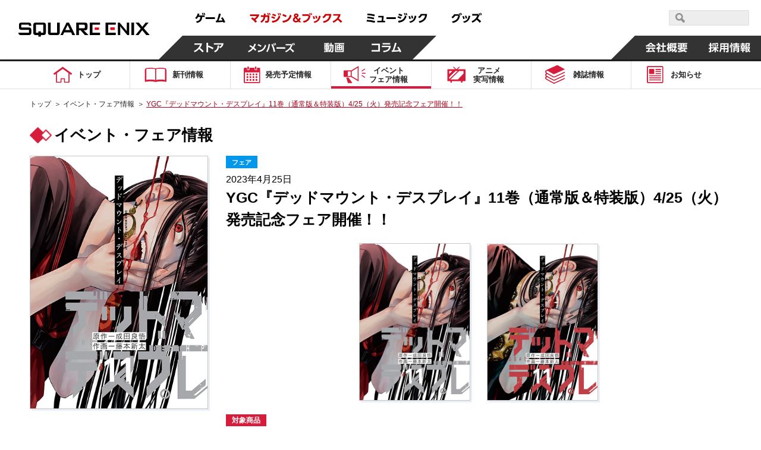

--- FILE ---
content_type: text/html; charset=UTF-8
request_url: https://magazine.jp.square-enix.com/top/event/detail/2443/
body_size: 9399
content:
<!DOCTYPE html>
<html>
<head>
<title>YGC『デッドマウント・デスプレイ』11巻（通常版＆特装版）4/25（火）発売記念フェア開催！！ | SQUARE ENIX</title>
<meta name="description" content="2023年4月25日 YGC『デッドマウント・デスプレイ』11巻（通常版＆特装版）4/25（火）発売記念フェア開催！！">
<meta name="keywords" content="マンガ,コミック,フェア,イベント,日付,日時,いつ,発売日,スクエニ">
<meta charset="UTF-8">
<meta content="text/html; charset=UTF-8" http-equiv="Content-Type">
<meta name="viewport" content="width=device-width, initial-scale=1.0">
<meta http-equiv="X-UA-Compatible" content="IE=edge">
<meta name="format-detection" content="telephone=no">
<meta name="author" content="SQUARE ENIX CO., LTD." />

<!-- OGP -->
<!-- // OGP -->

<!-- common CSS -->
<link rel="stylesheet" type="text/css" href="/cmn/header_footer/css/anim.css" media="all">
<link rel="stylesheet" type="text/css" href="/cmn/header_footer/css/main.css?1903" media="all">
<link rel="stylesheet" type="text/css" href="/top/common/css/common.css?2002">
<!-- // common CSS -->
<!-- common JS -->
<script type="text/javascript" src="/cmn/js/jquery-1.10.2.min.js"></script>
<script type="text/javascript" src="/top/common/js/common.js"></script>
<script type="text/javascript" src="/top/common/js/scrolltopcontrol.js"></script>
<script type="text/javascript" src="/top/common/js/slick.min.js"></script>
<script type="text/javascript" src="/top/common/js/jquery.heightLine.js"></script>
<!--[if lte IE 9]>
<script src="/top/common/js/html5shiv.js"></script>
<script src="/top/common/js/css3-mediaqueries.js"></script>
<![endif]-->
<!-- // common JS -->
<!-- ページ固有CSS -->
<link rel="stylesheet" type="text/css" href="/top/css/event.css?2100301">
<link rel="stylesheet" type="text/css" href="/top/css/general_event.css?202003"><!--基本のレイアウトはこちら-->
<link rel="stylesheet" type="text/css" href="/top/css/general_event_unique.css?191211"><!--個別CSSはこちら-->
<!-- // ページ固有CSS -->
<!-- ページ固有JS -->
<!-- // ページ固有JS -->
<!-- Global Site Tag (gtag.js) - Google Analytics -->
<script async src="https://www.googletagmanager.com/gtag/js?id=G-ZKVVFKL840"></script>
<script>
  window.dataLayer = window.dataLayer || [];
  function gtag(){dataLayer.push(arguments);}
  gtag('js', new Date());

  gtag('config', 'G-ZKVVFKL840');
  gtag('config', 'UA-39676948-21');
  gtag('config', 'UA-813860-12');
</script>
<!-- Google Tag Manager -->
<script>(function(w,d,s,l,i){w[l]=w[l]||[];w[l].push({'gtm.start':
new Date().getTime(),event:'gtm.js'});var f=d.getElementsByTagName(s)[0],
j=d.createElement(s),dl=l!='dataLayer'?'&l='+l:'';j.async=true;j.src=
'https://www.googletagmanager.com/gtm.js?id='+i+dl;f.parentNode.insertBefore(j,f);
})(window,document,'script','dataLayer','GTM-PCR2WHQ');</script>
<!-- End Google Tag Manager -->
</head>

<body>
<div id="wrapper">
<header id="header">
<!-- // Global Site Tag (gtag.js) - Google Analytics -->

<!-- header -->
	<script type="text/javascript" src="/cmn/header_footer/js/lib/velocity.min.js"></script>
	<script type="text/javascript" src="/cmn/header_footer/js/lib/hammer.min.js"></script>
	<script type="text/javascript" src="/cmn/header_footer/js/lib/jquery.hammer.js"></script>
	<script type="text/javascript" src="/cmn/header_footer/js/lib/matchMedia.js"></script>
	<script type="text/javascript" src="/cmn/header_footer/js/lib/matchMedia.addListener.js"></script>
	<script type="text/javascript" src="/cmn/header_footer/js/plugin.js"></script>
	<script type="text/javascript" src="/cmn/header_footer/js/main.js"></script>
	<script type="text/javascript" src="/cmn/header_footer/js/mtSiteSearch.js"></script>
	<link rel="stylesheet" type="text/css" href="/cmn/header_footer/css/mtss.css" media="all">

	<header>
		<!-- スマホメニュー用オーバーレイ -->
		<div class="sqex-small-menu-overlay" id="sqex-small-menu-overlay"></div>

		<div class="sqex-header">
			<div class="sqex-header-main">

				<!-- スクエニロゴエリア -->
				<div class="sqex-header-logo">
					<a href="https://www.jp.square-enix.com/"><img src="/cmn/header_footer/img/logo.svg" /></a>
				</div><!-- sqex-header-logo -->

				<!-- PCサイズ用メニュー -->
				<div class="sqex-large-menu">
					<!-- 上側メニュー -->
					<div class="sqex-large-menu-main">
						<!-- 上側メニュー左 -->
						<div class="sqex-large-menu-main-l">
							<a href="https://www.jp.square-enix.com/game/" class="sqex-large-menu-button game" data-name="game">
								<span><svg xmlns="http://www.w3.org/2000/svg" viewBox="0 0 53 18"><title>ゲーム</title><path data-name="game" d="M4.172 17.53c5.541-1.17 8.44-3.581 8.99-9.951h3.981v-2.7H7.585a23.9 23.9 0 00.825-2.825l-3.082-.288a10.784 10.784 0 01-4.183 7.342l2.128 1.979A11.931 11.931 0 006.3 7.578h3.743c-.367 5.632-3.174 6.622-7.247 7.4zM12.612.958a13.6 13.6 0 011.229 3.491l1.614-.468A14.2 14.2 0 0014.116.526zm2.715-.036a13.813 13.813 0 011.248 3.473l1.614-.468A15.158 15.158 0 0016.85.472zm3.416 7.143v2.969h15.7V8.065h-15.7zm17.584 8.583c5.541-.234 8.054-.45 12.017-.846.2.522.312.792.587 1.565l2.917-1.241a29.163 29.163 0 00-4.476-8.007l-2.535 1.152a32.448 32.448 0 012.385 4.067c-3.119.216-4.146.27-6.568.324A80.252 80.252 0 0044.415 2.38l-3.156-.54c-1.486 5.938-2.238 8.151-3.486 11.858h-1.8z" fill="currentColor" fill-rule="evenodd"/></svg></span>
							</a>
							<a href="https://magazine.jp.square-enix.com/top/" class="sqex-large-menu-button books" data-name="books">
								<span><svg xmlns="http://www.w3.org/2000/svg" viewBox="0 0 156 18"><title>マガジン＆ブックス</title><path data-name="books" d="M2.35 10.184a32.436 32.436 0 017.32 6.964l2.587-2.087a39.054 39.054 0 00-2.7-2.825c3.174-2.249 5.706-4.66 6.623-8.943H.38v2.753h11.492a12.609 12.609 0 01-4.385 4.355A39.558 39.558 0 004.606 8.26zm17.54 7.108a13.369 13.369 0 006.384-9.735h3.762v.954a34.185 34.185 0 01-.349 4.8c-.183.774-.385 1.026-1.523 1.026a15.887 15.887 0 01-2.385-.216l.165 2.861a16.626 16.626 0 002.642.2c1.028 0 2.826 0 3.578-1.853.66-1.62.789-5.632.789-7.593V4.853h-6.367c.092-1.224.129-1.781.165-2.951l-3.027-.036c0 1.511-.018 2.069-.092 2.987h-4.92v2.7h4.606a9.841 9.841 0 01-5.431 7.539zm9.467-16.176a13.581 13.581 0 011.3 3.419l1.578-.576A15.062 15.062 0 0030.823.54zm2.825-.054a13.55 13.55 0 011.229 3.455l1.6-.54a14.446 14.446 0 00-1.34-3.473zm12.247 2.987a24.043 24.043 0 00-5.651-1.853l-1.046 2.321a27.365 27.365 0 015.523 2.051zm2.514-2.627a14.855 14.855 0 011.632 3.527l1.5-.72A14.961 14.961 0 0048.35.774zm-4.184 6.946a19.951 19.951 0 00-5.447-2.015L36.285 8.71a23.868 23.868 0 015.339 2.2zm7.082-7a14.107 14.107 0 011.542 3.563l1.522-.684A15.647 15.647 0 0051.272.738zM38.012 17.183c7.026-.882 10.934-3.347 13.558-10.346l-2.532-1.8c-2.22 7.054-5.779 8.529-11.669 9.051zM62.133 5.271a23.764 23.764 0 00-5.963-2.573l-1.3 2.447a23.57 23.57 0 015.725 2.735zm-6.261 11.822c7.614-.936 12.109-3.977 14.568-11.876l-2.569-1.745c-2.11 7.917-6.494 10-12.659 10.526zm23.624-8.64c1.119-.648 2.624-1.512 2.624-3.455 0-1.8-1.468-3.329-3.853-3.329-2.532 0-4 1.475-4 3.347a4.45 4.45 0 001.266 2.9c-1.156.666-2.954 1.817-2.954 4.139 0 2.447 1.945 4.66 5.156 4.66a7.77 7.77 0 004.256-1.368l.936 1.08h3.614l-2.605-2.951a13.063 13.063 0 001.908-3.4l-2.312-1.673a12.984 12.984 0 01-1.449 2.987zm.734 4.858a4.176 4.176 0 01-2.367.792 2.158 2.158 0 01-2.385-2.087 2.738 2.738 0 011.669-2.249zm-2.349-6.694a3.046 3.046 0 01-.972-1.619 1.143 1.143 0 011.284-1.044 1.094 1.094 0 011.23 1.062c0 .705-.459.975-1.542 1.605zm10.614-3.635v2.843h10.531c-.55 3.455-1.761 7.36-9.375 8.727l1.321 2.7a14.7 14.7 0 008.036-4.139 12.956 12.956 0 003.045-6.586l-3.041-3.541H88.495zm10.88-1.152a14.985 14.985 0 012.073 3.293l1.266-.882a14.847 14.847 0 00-2.147-3.221zm2.55-.54a15.286 15.286 0 011.981 3.347l1.3-.846a15.169 15.169 0 00-2.073-3.293zm8 9.321a19.288 19.288 0 00-1.613-4.566l-2.311.612a18.354 18.354 0 011.449 4.534zm4-.828a16.887 16.887 0 00-1.358-4.426l-2.312.45a21.358 21.358 0 011.284 4.5zm-4.826 7.7c7.926-1.907 9.3-7.4 10.238-11.408l-2.844-.666c-1.174 6.208-2.99 8.529-9.265 9.915zm15.326-.018c5.247-.99 12.182-4.013 12.9-14.9h-10.55a11.089 11.089 0 01-4.513 5.038l1.871 2.105a14.241 14.241 0 004.55-4.5h5.266c-1.193 7.2-7.229 9.051-10.715 9.609zm16.05-14.809v2.717h8.623a14.838 14.838 0 01-3.395 5.308 18.647 18.647 0 01-6.311 4.21l1.651 2.393a21.827 21.827 0 006.972-4.966 55.944 55.944 0 015.137 5.074l2.459-2.357a48.083 48.083 0 00-5.8-4.858 17.981 17.981 0 003.156-7.521h-12.491z" fill="currentColor" fill-rule="evenodd"/></svg></span>
							</a>
							<a href="https://www.jp.square-enix.com/music/" class="sqex-large-menu-button music" data-name="music">
								<span><svg xmlns="http://www.w3.org/2000/svg" viewBox="0 0 103 18"><title>ミュージック</title><path data-name="music" d="M14.288 3.471A57.8 57.8 0 002.197 1.852L1.72 4.479a52.4 52.4 0 0112.017 1.907zm-.972 5.273A51.263 51.263 0 002.142 6.999L1.61 9.572a51.269 51.269 0 0111.137 1.872zm1.687 5.614A61.9 61.9 0 001.17 12.379l-.551 2.753a61.054 61.054 0 0113.412 2.194zm13.59-.45a74.513 74.513 0 00.789-8.151h-9.251v2.537h6.256a47.037 47.037 0 01-.642 5.614h-7.224v2.555h13.154v-2.556h-3.082zm5.52-5.92v2.969h15.706v-2.97H34.113zm26.639-4.049a24.043 24.043 0 00-5.651-1.853l-1.046 2.321a27.387 27.387 0 015.523 2.051zm2.513-2.627a14.819 14.819 0 011.633 3.527l1.5-.72A14.961 14.961 0 0064.673.664zm-4.183 6.946a19.951 19.951 0 00-5.451-2.014l-1.027 2.357a23.868 23.868 0 015.339 2.2zm7.082-7a14.068 14.068 0 011.541 3.563l1.523-.684A15.647 15.647 0 0067.595.628zM54.331 17.074c7.027-.882 10.935-3.347 13.559-10.346l-2.532-1.8c-2.22 7.054-5.779 8.529-11.669 9.051zm20.656-6.568a19.288 19.288 0 00-1.615-4.57l-2.312.612a18.325 18.325 0 011.45 4.534zm4-.828a16.812 16.812 0 00-1.358-4.426l-2.311.45a21.358 21.358 0 011.284 4.5zm-4.825 7.7c7.926-1.907 9.3-7.4 10.238-11.408l-2.844-.666c-1.174 6.208-2.991 8.529-9.266 9.915zm15.325-.018c5.247-.99 12.183-4.013 12.9-14.9H91.831a11.091 11.091 0 01-4.514 5.038l1.872 2.105a14.251 14.251 0 004.55-4.5h5.265c-1.192 7.2-7.228 9.051-10.714 9.609z" fill="currentColor" fill-rule="evenodd"/></svg></span>
							</a>
							<a href="https://www.jp.square-enix.com/goods/" class="sqex-large-menu-button goods" data-name="goods">
								<span><svg xmlns="https://www.w3.org/2000/svg" viewBox="0 0 52 18"><title>グッズ</title><path data-name="goods" d="M2.526 17.593c8.862-1.547 10.99-6.874 12.073-11.48l-2.385-3.149H4.746A10.35 10.35 0 01.435 7.75l1.871 2.123a13.293 13.293 0 004.348-4.265h5.138c-.771 3.671-2.679 8.259-10.458 9.321zm12.366-16.41a15.353 15.353 0 011.963 3.365l1.3-.828A15.164 15.164 0 0016.119.409zm-2.4.72a14.624 14.624 0 011.981 3.329l1.3-.846A15.782 15.782 0 0013.7 1.111zm10.155 8.619a19.288 19.288 0 00-1.615-4.57l-2.312.612a18.325 18.325 0 011.45 4.534zm4-.828a16.843 16.843 0 00-1.357-4.426l-2.312.45a21.358 21.358 0 011.284 4.5zm-4.825 7.7c7.926-1.907 9.3-7.4 10.238-11.408l-2.844-.666c-1.174 6.208-2.991 8.529-9.265 9.915zM45.446 2.567h-10.2v2.717h8.623a17.079 17.079 0 01-9.688 9.519l1.652 2.411a22.091 22.091 0 006.99-5 51.7 51.7 0 015.119 5.056l2.422-2.393a51.6 51.6 0 00-5.761-4.84 18 18 0 002.531-4.966zm.733-.864a14.064 14.064 0 011.6 3.527l1.394-.7a15.493 15.493 0 00-1.688-3.473zm2.422-.648A14.862 14.862 0 0150.179 4.6l1.394-.7A15.891 15.891 0 0049.904.409z" fill="currentColor" fill-rule="evenodd"/></svg></span>
							</a>
						</div><!-- sqex-large-menu-main-l -->
						<!-- 上側メニュー右 -->
						<div class="sqex-large-menu-main-r">
							<div class="sqex-header-search">
								<!-- 検索エリア -->
								<div id="sqexSiteSearch_pc"></div>
							</div>
						</div>
					</div><!-- sqex-large-menu-main -->
					<!-- 下側メニュー -->
					<div class="sqex-large-menu-sub">
						<!-- 下側メニュー左 -->
						<div class="sqex-large-menu-sub-l">
							<a href="https://store.jp.square-enix.com/" class="sqex-large-menu-button store sqex-l-diamond" data-name="store">
								<span>ストア</span>
							</a>
							<a href="https://member.jp.square-enix.com/" class="sqex-large-menu-button members sqex-r-diamond" data-name="members">
								<span>メンバーズ</span>
							</a>
							<a href="https://www.jp.square-enix.com/presents/" class="sqex-large-menu-button presents sqex-r-diamond" data-name="presents">
								<span>動画</span>
							</a>
							<a href="https://www.jp.square-enix.com/column/" class="sqex-large-menu-button column sqex-r-diamond" data-name="column">
								<span>コラム</span>
							</a>
						</div>
						<!-- 下側メニュー右 -->
						<div class="sqex-large-menu-sub-r">
							<a href="https://www.jp.square-enix.com/company/ja/" class="sqex-large-menu-button company sqex-l-diamond" data-name="company">
								<span>会社情報</span>
							</a>
							<a href="https://www.jp.square-enix.com/recruit/" class="sqex-large-menu-button recruit">
								<span>採用情報</span>
							</a>
						</div>
					</div>
				</div>

				<!-- スマホサイズ用メニュー -->
				<div class="sqex-small-menu" id="sqex-small-menu">
					<div class="sqex-small-menu-content">
						<!-- 見出し -->
						<div class="sqex-small-menu-header">
							SQUARE ENIX 公式サイトメニュー
						</div>
						<!-- ボタンリスト -->
						<div class="sqex-small-menu-main">
							<ul>
								<li>
									<a href="https://www.jp.square-enix.com/game/">ゲーム</a>
								</li>
								<li>
									<a href="https://magazine.jp.square-enix.com/top/">マガジン＆ブックス</a>
								</li>
								<li>
									<a href="https://www.jp.square-enix.com/music/">ミュージック</a>
								</li>
								<li>
									<a href="https://www.jp.square-enix.com/goods/">グッズ</a>
								</li>
							</ul>
						</div>
						<div class="sqex-small-menu-main">
							<ul>
								<li>
									<a href="https://store.jp.square-enix.com/">ストア</a>
								</li>
								<li>
									<a href="https://member.jp.square-enix.com/">メンバーズ</a>
								</li>
								<li>
									<a href="https://www.jp.square-enix.com/presents/">動画</a>
								</li>
								<li>
									<a href="https://www.jp.square-enix.com/column/">コラム</a>
								</li>
							</ul>
						</div>
						<!-- サブメニュー -->
						<div class="sqex-small-menu-sub">
							<ul>
								<li>
									<a href="https://www.jp.square-enix.com/company/ja/">
										会社情報
									</a>
								</li>
								<li>
									<a href="https://www.jp.square-enix.com/recruit/">
										採用情報
									</a>
								</li>
							</ul>
							<!-- 検索エリア -->
							<div class="sqex-small-menu-search">
								<div class="search-title">スクウェア・エニックス サイト内検索</div>
								<div id="sqexSiteSearch_sp"></div>
							</div>
						</div>
					</div>
				</div>

				<!-- スマートフォンサイズ用、メニュー開閉ボタン -->
				<a class="sqex-small-menu-button" id="sqex-small-menu-button" href="">
					<ul>
						<li></li>
						<li></li>
						<li></li>
					</ul>
				</a>

			</div><!-- sqex-header-main -->
		</div><!-- sqex-header -->

	</header>

<p class="btnMenu spon open"><img src="/top/common/images/btn_menu.gif" alt="Menu"></p>
<div class="spNavi spon">
<nav class="gnavi">
<div>
<ul>
<li class="gnav01"><a href="/top/"><span>トップ</span></a></li>
<li class="gnav02"><a href="/top/comics/"><span>新刊情報</span></a></li>
<li class="gnav03"><a href="/top/calendar/"><span>発売予定<em class="pcon">情報</em></span></a></li>
<li class="gnav04"><a href="/top/event/" class="on"><span>イベント<br>フェア<em class="pcon">情報</em></span></a></li>
<li class="gnav05"><a href="/top/anime/"><span>アニメ<br>実写<em class="pcon">情報</em></span></a></li>
<li class="gnav06"><a href="/top/#magazines"><span>雑誌情報</span></a></li>
<li class="gnav07"><a href="/top/news/"><span>お知らせ</span></a></li>
<li class="spon"><a href="#" class="disabled"><span>&nbsp;</span></a></li>
</ul>
<form id='header_form' action="" method="get">
<input type="hidden" name="search" value="q" />
<dl class="searchBtn">
<dt><input type="image" src="/top/common/images/btn_search.gif" alt="検索"></dt>
<dd><input name='sword' type="text" placeholder="作品名か著者名を入力"></dd>
</dl>
<ul class="spInput clearfix">
<li><label><input type="radio" name="ra01" value='comics' checked><span>新刊情報</span></label></li>
<li><label><input type="radio" name="ra01" value='event'><span>フェア・イベント</span></label></li>
</ul>
<p class="button01"><input type="submit" value="検索"></p>
</form>
<script type='text/javascript'>
$(function(){
	$('#header_form input[type="submit"], #header_form input[type="image"]').on('click', function(){
		var checked = $('#header_form input[type="radio"]:checked').val();
		console.log(checked);
		$('#header_form').attr('action', '/top/'+checked+'/');
		$('#header_form').submit();
	});
});
</script>
</div>
</nav><!-- //.gnavi -->
<p class="btnClose close"><img src="/top/common/images/btn_close.gif" alt="Menu"></p>
</div>
</header><!-- //#header -->
<div class="main">
<nav class="gnavi">
<div>
<ul>
<li class="gnav01"><a href="/top/"><span>トップ</span></a></li>
<li class="gnav02"><a href="/top/comics/"><span>新刊情報</span></a></li>
<li class="gnav03"><a href="/top/calendar/"><span>発売予定<em class="pcon">情報</em></span></a></li>
<li class="gnav04"><a href="/top/event/" class="on"><span>イベント<br>フェア<em class="pcon">情報</em></span></a></li>
<li class="gnav05"><a href="/top/anime/"><span>アニメ<br>実写<em class="pcon">情報</em></span></a></li>
<li class="gnav06"><a href="/top/#magazines"><span>雑誌情報</span></a></li>
<li class="gnav07"><a href="/top/news/"><span>お知らせ</span></a></li>
<li class="spon"><a href="#" class="disabled"><span>&nbsp;</span></a></li>
</ul>
</div>
</nav><!-- //.gnavi -->
</div><!-- //.main -->

<div id="contents">
<nav class="pnavi">
<ul>
<li><a href="/top/">トップ</a>&#65310;</li>
<li><a href="/top/event/">イベント・フェア情報</a>&#65310;</li>
<li><span class="pc_ttl">YGC『デッドマウント・デスプレイ』11巻（通常版＆特装版）4/25（火）発売記念フェア開催！！</span></li>
</ul>
</nav><!-- //.pnavi -->

<section class="eventArea">
<div class="inner">
<h1 class="headTitle01 fo26">イベント・フェア情報</h1>
<div class="detailSet clearfix">

<p class="photo01">
	<img src="/top/img/51_2443_o_1gu97m5uq1f44ti21b53fqs1cr2c.jpg" alt="YGC『デッドマウント・デスプレイ』11巻（通常版＆特装版）4/25（火）発売記念フェア開催！！">
</p>

<div class="cont">
<span class="icoTxt fo11">フェア</span>
<p class="dates fo16">2023年4月25日</p>
<h2 class="tit01 fo25">YGC『デッドマウント・デスプレイ』11巻（通常版＆特装版）4/25（火）発売記念フェア開催！！</h2>
<p class="tit02 fo20"><p class="shoei03"><img src="/top/fair/img/2023/04/dmdp_cover.jpg" alt="" class="shoei03" /> <img src="/top/fair/img/2023/04/dmdp_cover_sp.jpg" alt="" class="shoei03" /></p></p>
<div class="column1ver">
<dl>
<dt>対象商品</dt>
<dd>YGC『デッドマウント・デスプレイ』11巻（通常版＆特装版）</dd>
<dt>開催期間</dt>
<dd>4/25（火）～特典がなくなり次第終了</dd>
<dt>特典GET方法</dt>
<dd>フェア開催店舗にて、対象商品を１冊お買い上げごとに、特典を１枚プレゼント！</dd>
</dl>
<ul class="store_items">
<li><a href="https://www.animate.co.jp/" target="_blank">
<div class="item_img"><img src="/top/fair/img/2023/04/dmdp_1.jpg" alt="" /></div>
<div class="item_dtl">
<p class="store_name">アニメイト各店</p>
<p class="item_name">SSリーフレット</p>
</div>
</a></li>
<li><a href="https://twitter.com/shop_TSUTAYA" target="_blank">
<div class="item_img"><img src="/top/fair/img/2023/04/dmdp_2.jpg" alt="" /></div>
<div class="item_dtl">
<p class="store_name">TSUTAYA各店</p>
<p class="item_name">ステッカー</p>
</div>
</a></li>
<li><a href="https://www.maruzenjunkudo.co.jp/" target="_blank">
<div class="item_img"><img src="/top/fair/img/2023/04/dmdp_3.jpg" alt="" /></div>
<div class="item_dtl">
<p class="store_name">丸善ジュンク堂書店各店</p>
<p class="item_name">イラストペーパー</p>
</div>
</a></li>
<li><a href="/top/fair/img/2023/04/dmdp_list.pdf" target="_blank">
<div class="item_img"><img src="/top/fair/img/2023/04/dmdp_4.jpg" alt="" /></div>
<div class="item_dtl">
<p class="store_name">その他全国のフェア参加書店<br />【フェア開催店舗一覧】</p>
<p class="item_name">ポストカード</p>
</div>
</a></li>
</ul>
<ul class="attention">
<li>※特典はなくなり次第終了となります。</li>
<li>※地方により新刊発売日が異なります。</li>
<li>※特典内容は変更になる可能性があります。</li>
<li>※配布方法は店舗によって異なる場合があります。</li>
<li>※特典配布店舗は一部店舗を除く場合があります。</li>
<li>※特典の転売・複製は禁止とさせて頂きます。</li>
</ul>
<p class="mt50 fo16 fobold">さらに！デジタル版コミックス（電子書籍）を購入すると、特典データがもらえるフェアも開催！</p>
<dl>
<dt>対象商品</dt>
<dd>デジタル版コミックス（電子書籍）YGC『デッドマウント・デスプレイ』11巻（通常版＆特装版）</dd>
<dt>開催期間</dt>
<dd>4/25（火）～</dd>
<dt>開催ストア</dt>
<dd><a href="/top/fair/img/2023/04/digitalstore_list_02.pdf" target="_blank">詳細はこちらをチェック！</a></dd>
</dl>
<ul class="store_items"><!-- ■■■DMM■■■ --><!--
 <li><a href="https://book.dmm.com/" target="_blank">
  <div class="item_img"><img src="/top/fair/img/2023/04/dmdp_dmm.jpg" alt="" /></div>
  <div class="item_dtl">
   <p class="store_name">DMM.com</p>
   <p class="item_name">イラストデータ</p>
  </div>
 </a></li>
--><!-- ■■■DMM■■■ -->
<li>
<div class="item_img"><img src="/top/fair/img/2023/04/dmdp_digital.jpg" alt="" /></div>
<div class="item_dtl">
<p class="store_name">電子書店</p>
<p class="item_name">イラストデータ</p>
</div>
</li>
</ul>
<ul class="attention">
<li>※特典の付与方法や付与期間は開催ストアによって異なります。　</li>
<li>※一部ストアでは配信日やフェア実施日などが異なる場合があります。　</li>
<li>※フェア内容は変更になる場合があります。</li>
</ul>
<p class="mt50 fo16 fobold">さらに、SHIBUYA TSUTAYAにて特典&amp;抽選キャンペーンなどTVアニメ化記念コラボ―レーション企画も開催！</p>
<dl>
<dt>フェア詳細</dt>
<dd><a href="https://tsutaya.tsite.jp/article/store/1021.html" target="_blank">SHIBUYA TSUTAYA HP</a></dd>
</dl>
<ul class="store_items">
<li><a href="https://tsutaya.tsite.jp/article/store/1021.html" target="_blank">
<div class="item_img"><img src="/top/fair/img/2023/04/dmdp_5.jpg" alt="" /></div>
<div class="item_dtl">
<p class="store_name"></p>
<p class="item_name"></p>
</div>
</a></li>
</ul>
<p class="mt50 fo16 fobold">漫画全巻ドットコムにてクリアファイル付セットも販売！</p>
<dl>
<dt>フェア詳細</dt>
<dd><a href="https://www.mangazenkan.com/special/2926.html target=" _blank="">漫画全巻ドットコム</a></dd>
</dl>
<ul class="store_items">
<li><a href="https://www.mangazenkan.com/special/2926.html" target="_blank">
<div class="item_img"><img src="/top/fair/img/2023/04/dmdp_6.jpg" alt="" /></div>
<div class="item_dtl">
<p class="store_name">漫画全巻ドットコム</p>
<p class="item_name">クリアファイル</p>
</div>
</a></li>
</ul>
<p id="foot_link"><a target="_blank" href="/yg/"><img alt="ヤングガンガン" src="/top/fair/img/ban_younggangan.jpg" /></a></p>
</div>
</div>
</div>
</div>
</section><!-- //.eventArea -->
</div><!-- //#contents -->

<!-- footer -->
	<footer>
		<div class="sqex-footer">
			<div class="sqex-footer-main">
				<!-- フッターメニュー -->
				<div class="sqex-footer-menu">
					<!-- メインリンク一覧 -->
					<div class="sqex-footer-menu-main">

						<table class="sqex-footer-menu-main-item">
							<tr>
								<td class="sqex-footer-menu-main-col">
									<div class="sqex-footer-navi">
										<div class="sqex-footer-navi-h1">ゲーム</div>
										<div class="sqex-footer-navi-main">

											<div class="sqex-footer-navi-main-list">

												<div class="sqex-footer-navi-main-item">
													<ul class="sqex-footer-navi-link">
														<li>
															<a href="https://www.jp.square-enix.com/game/">ゲームトップ</a>
														</li>
														<li>
															<a href="https://www.jp.square-enix.com/game/?pf=33" >PlayStation 5</a>
														</li>
														<li>
															<a href="https://www.jp.square-enix.com/game/?pf=1" >PlayStation 4</a>
														</li>
														<li>
															<a href="https://www.jp.square-enix.com/game/?pf=35" >Nintendo Switch 2</a>
														</li>
														<li>
															<a href="https://www.jp.square-enix.com/game/?pf=4" >Nintendo Switch</a>
														</li>
														<li>
															<a href="https://www.jp.square-enix.com/game/?pf=34" >Xbox Series  X|S</a>
														</li>
														<li>
															<a href="https://www.jp.square-enix.com/game/?pf=7" >Xbox One</a>
														</li>
														<li>
															<a href="https://www.jp.square-enix.com/game/?pf=8" >Windows</a>
														</li>
													</ul>
												</div>

												<div class="sqex-footer-navi-main-item">
													<ul class="sqex-footer-navi-link">
														<li>
															<a href="https://www.jp.square-enix.com/game/pf/ios/">iOS</a>
														</li>
														<li>
															<a href="https://www.jp.square-enix.com/game/pf/android/">Android</a>
														</li>
														<li>
															<a href="https://www.jp.square-enix.com/game/pf/browser/">PCブラウザ</a>
														</li>
														<li>
															<a href="https://www.jp.square-enix.com/game/pf/arcade/">アーケード</a>
														</li>
													</ul>
													<div class="sqex-footer-navi-h2">MMORPG</div>
													<ul class="sqex-footer-navi-link">
														<li>
															<a href="https://www.dqx.jp/">ドラゴンクエストX</a>
														</li>
														<li>
															<a href="https://jp.finalfantasyxiv.com/">ファイナルファンタジーXIV</a>
														</li>
														<li>
															<a href="http://www.playonline.com/ff11/index.shtml" >ファイナルファンタジーXI</a>
														</li>
													</ul>
												</div>

											</div><!-- sqex-footer-navi-main-list -->

										</div>
									</div><!-- sqex-footer-navi -->
								</td>

								<td class="sqex-footer-menu-main-col">
									<div class="sqex-footer-navi">
										<div class="sqex-footer-navi-h1">マガジン＆ブックス</div>
										<div class="sqex-footer-navi-main">
											<div class="sqex-footer-navi-main-list">
												<div class="sqex-footer-navi-main-item">
											<ul class="sqex-footer-navi-link">
												<li>
													<a href="https://magazine.jp.square-enix.com/top/">マガジン＆ブックストップ</a>
												</li>
												<li>
													<a href="https://magazine.jp.square-enix.com/gangan/">少年ガンガン</a>
												</li>
												<li>
													<a href="https://magazine.jp.square-enix.com/gfantasy/">Gファンタジー</a>
												</li>
												<li>
													<a href="https://magazine.jp.square-enix.com/joker/">ガンガンJOKER</a>
												</li>
												<li>
													<a href="https://magazine.jp.square-enix.com/yg/">ヤングガンガン</a>
												</li>
												<li>
													<a href="https://magazine.jp.square-enix.com/biggangan/">ビッグガンガン</a>
												</li>
											</ul>
												</div>
												<div class="sqex-footer-navi-main-item">
											<ul class="sqex-footer-navi-link">
												<li>
													<a href="https://www.ganganonline.com/">ガンガンONLINE</a>
												</li>
												<li>
													<a href="https://magazine.jp.square-enix.com/mangaup/">マンガUP！</a>
												</li>
												<li>
													<a href="https://magazine.jp.square-enix.com/gamebooks/">GAME BOOKS ONLINE</a>
												</li>
												<li>
													<a href="https://magazine.jp.square-enix.com/sqexnovel/">SQEXノベル</a>
												</li>
												<li>
													<a href="https://magazine.jp.square-enix.com/bliss/">ガンガンBLiss</a>
												</li>
												<li>
													<a href="https://magazine.jp.square-enix.com/top/anime/">アニメ・実写情報</a>
												</li>
											</ul>
												</div>
											</div>
										</div>
									</div><!-- sqex-footer-navi -->
								</td>
								<td class="sqex-footer-menu-main-col">
									<div class="sqex-footer-navi">
										<div class="sqex-footer-navi-h1">ミュージック</div>
										<div class="sqex-footer-navi-main">
											<ul class="sqex-footer-navi-link">
												<li>
													<a href="https://www.jp.square-enix.com/music/">ミュージックトップ</a>
												</li>
												<li>
													<a href="http://blog.jp.square-enix.com/music/cm_blog/">SQUARE ENIX MUSIC BLOG</a>
												</li>
											</ul>
										</div>
									</div><!-- sqex-footer-navi -->

									<div class="sqex-footer-navi">
										<div class="sqex-footer-navi-h1">グッズ</div>
										<div class="sqex-footer-navi-main">
											<ul class="sqex-footer-navi-link">
												<li>
													<a href="https://www.jp.square-enix.com/goods/">グッズトップ</a>
												</li>
											</ul>
										</div>
									</div><!-- sqex-footer-navi -->
								</td>

							</tr>
						</table>


						<table class="sqex-footer-menu-main-item">
							<tr>

								<td class="sqex-footer-menu-main-col">
									<div class="sqex-footer-navi">
										<div class="sqex-footer-navi-h1">オンラインサービス</div>
										<div class="sqex-footer-navi-main">
											<ul class="sqex-footer-navi-link">
												<li>
													<a href="https://store.jp.square-enix.com/">スクウェア・エニックス e-STORE</a>
												</li>
												<li>
													<a href="https://member.jp.square-enix.com/">スクエニ メンバーズ</a>
												</li>
												<li>
													<a href="https://www.jp.square-enix.com/account/">スクウェア・エニックス アカウント</a>
												</li>
											</ul>
										</div>
									</div><!-- sqex-footer-navi -->

									<div class="sqex-footer-navi">
										<div class="sqex-footer-navi-h1">関連店舗</div>
										<div class="sqex-footer-navi-main">
											<ul class="sqex-footer-navi-link">
												<li>
													<a href="https://www.jp.square-enix.com/shoplist/">関連店舗一覧</a>
												</li>
												<li>
													<a href="https://www.jp.square-enix.com/artnia/">アルトニア</a>
												</li>
												<li>
													<a href="https://www.jp.square-enix.com/sqexgarden/">スクウェア・エニックス ガーデン</a>
												</li>
											</ul>
										</div>
									</div><!-- sqex-footer-navi -->
								</td>

								<td class="sqex-footer-menu-main-col">

									<div class="sqex-footer-navi">
										<div class="sqex-footer-navi-h1">ポータル・特設サイト</div>
										<div class="sqex-footer-navi-main">
											<ul class="sqex-footer-navi-link">
												<li>
													<a href="http://www.dragonquest.jp/">ドラゴンクエスト</a>
												</li>
												<li>
													<a href="https://jp.finalfantasy.com/">ファイナルファンタジー</a>
												</li>
												<li>
													<a href="https://www.jp.square-enix.com/kingdom/">キングダム ハーツ</a>
												</li>
												<li>
													<a href="https://www.jp.square-enix.com/saga_portal/">サガ</a>
												</li>
												<li>
													<a href="https://www.jp.square-enix.com/eternalsphere/">スターオーシャン</a>
												</li>
												<li>
													<a href="https://www.jp.square-enix.com/pcgamehub/">PC GAME HUB</a>
												</li>
												<li>
													<a href="https://www.sqex-ee.jp/">エクストリームエッジ</a>
												</li>
											</ul>
										</div>
									</div><!-- sqex-footer-navi -->
								</td>
							</tr>
						</table>

						<table class="sqex-footer-menu-main-item">
							<tr>
								<td class="sqex-footer-menu-main-col">
									<div class="sqex-footer-navi">
										<div class="sqex-footer-navi-h1">その他</div>
										<div class="sqex-footer-navi-main">
											<ul class="sqex-footer-navi-link">
												<li>
													<a href="https://www.jp.square-enix.com/topics/">トピックス一覧</a>
												</li>
												<li>
													<a href="https://www.jp.square-enix.com/calendar/">発売・イベントカレンダー</a>
												</li>
												<li>
													<a href="https://www.jp.square-enix.com/socialmedia/">ソーシャルメディアアカウント一覧</a>
												</li>
												<li>
													<a href="https://www.jp.square-enix.com/mailnews/">公式メールマガジン</a>
												</li>
												<li>
													<a href="https://www.jp.square-enix.com/license/">ライセンスについてのお問い合わせ</a>
												</li>
											</ul>
										</div>
									</div><!-- sqex-footer-navi -->

									<div class="sqex-footer-navi">
										<div class="sqex-footer-navi-h1">会社情報</div>
										<div class="sqex-footer-navi-main">
											<ul class="sqex-footer-navi-link">
												<li>
													<a href="https://www.jp.square-enix.com/company/ja/">会社情報</a>
												</li>
												<li>
													<a href="https://www.jp.square-enix.com/recruit/">採用情報</a>
												</li>
											</ul>
										</div>
									</div><!-- sqex-footer-navi -->
								</td>
							</tr>
						</table>

					</div><!-- sqex-footer-menu-main -->

					<!-- サブリンク一覧 -->
					<div class="sqex-footer-menu-sub">
						<div class="sqex-footer-menu-sub-main">
							<ul>
								<li class="magazin-business">
									<a href="http://blog.square-enix.com/magazine/business/">書店様用ブログ</a>
								</li>
								<li>
									<a href="https://www.jp.square-enix.com/about/">このサイトについて</a>
								</li>
							</ul>
							<ul>
								<li>
									<a href="https://www.jp.square-enix.com/privacy/">プライバシーポリシー</a>
								</li>
								<li>
									<a href="https://support.jp.square-enix.com/?n=5">サポートセンター</a>
								</li>
							</ul>
							<ul>
								<li>
									<a href="https://www.jp.square-enix.com/sitemap/">サイトマップ</a>
								</li>
								<li>
									<a href="https://www.square-enix.com/">SQUARE ENIX GLOBAL</a>
								</li>
							</ul>
						</div>
					</div><!-- sqex-footer-menu-sub -->

					<!-- コピーライト -->
					<div class="sqex-footer-copyright">
						&copy; SQUARE ENIX
					</div>
					<!-- ABJ -->
					<div class="abj">
						<div>
							<img src="/top/images/top/abj.png" alt="ABJマーク 11424000" style="width: 100px;">
						</div>
						<div class="abj_txt">
							<p>ABJマークは、この電子書店・電子書籍配信サービスが、著作権者からコンテンツ使用許諾を得た正規版配信サービスであることを示す登録商標(登録番号 第6091713号)です。</p>
						</div>
					</div>
				</div><!-- sqex-footer-menu -->
			</div><!-- sqex-footer-main -->
		</div><!-- sqex-footer -->
	</footer>

	<div id="mtss-result-wrap">
		<div class="mtss-result-close-wrap">
			<div class="mtss-result-close"></div>
		</div>
		<div id="mtss-result"></div>
		<div class="mtss-result-loading">loading...</div>
	</div>

</div><!-- #wrapper -->
</body>
</html>

--- FILE ---
content_type: text/css
request_url: https://magazine.jp.square-enix.com/top/css/general_event_unique.css?191211
body_size: 1823
content:
/****************************************************************AGF2019*/

.detailSet #generalBtn.agf2019 p.btn a{ /*作品名別ボタン*/
	color: #3862AC;
	border: #3862AC solid 2px;
	box-shadow: 0px 4px #3A61AE;
	background: url("/top/fair/img/general_event/2019/agf/btn_bg.jpg") repeat;
}

.detailSet #generalBtn.agf2019 p.specialbtn a{ /*1カラムボタン*/
	color: #3862AC;
	border: #3862AC solid 2px;
	box-shadow: 0px 4px #3A61AE;
	background: url("/top/fair/img/general_event/2019/agf/btn_bg.jpg") repeat;
}	


.detailSet #agf2019 .goodsTable p.ttl{
	background: #ED6D46;
	padding: 2% 0 1.5%;
	text-align: center;
	font-size: 1.8em;
	font-weight: bold;
	margin: 10% 0 0;
	color: #ffffff;
	line-height: 1.1em;

}

.detailSet #agf2019 .goodsTable p.ttl span.copy{
	font-weight: normal;
	font-size: 70%;
	line-height: 0.2em;
}


.detailSet #agf2019 h3{
	background: #ED6D46;
	padding: 2% 0 1.5%;
	text-align: center;
	font-size: 1.8em;
	font-weight: bold;
	margin: 10% 0 0;
	color: #ffffff;
	line-height: 1.1em;
}
/******** グッズ用テーブル flx *******/

.detailSet #agf2019 .goodsTable .goods{
	display: flex;
	flex-wrap: wrap;
}

@media all and (-ms-high-contrast: none) {
  .detailSet #agf2019 .goodsTable .goods div.single img, .detailSet #agf2019 .goodsTable .goods div.single p.goodsTtl{
	  width: 100%;
	  height: auto;
	  max-width: 275px;
	  max-height: 275px;
}
}

.detailSet #agf2019 .goodsTable .goods div.single{
	width: 24.85%;
	font-size: 1.4em;
	text-align: center;
	color: #ffffff;
	border-left: 1px #cccccc solid;
	border-bottom: 1px #cccccc solid;
	display: flex; /*中央揃えに必要*/
	justify-content: center;/*中央揃えに必要*/
	align-items: center;/*中央揃えに必要*/
	flex-direction:column; /*子要素(リンク)小文字の改行を有効にするため*/
	vertical-align: middle;
}
@media screen and (max-width:640px) { 
	.detailSet #agf2019 .goodsTable .goods div.single{
		width: 49.5%;
		
	}
}
.detailSet #agf2019 .goodsTable .goods div.single:nth-child(4n){
	border-right: 1px #cccccc solid;
}
@media screen and (max-width:640px) { 
	.detailSet #agf2019 .goodsTable .goods div.single:nth-child(4n){
	border-right: none;
	}
	.detailSet #agf2019 .goodsTable .goods div.single:nth-child(2n){
	border-right: 1px #cccccc solid!important;
	}
}
.detailSet #agf2019 .goodsTable .goods div.single:last-child{
	border-right: 1px #cccccc solid;
}
@media screen and (max-width:640px) { 
	.detailSet #agf2019 .goodsTable .goods div.single{
		font-size: 1em;
	}
}
.detailSet #agf2019 .goodsTable .goods div.single p.goodsCaution{ /*商品注意書き*/
	display: block;
	background: #F5F5AF;
	color: #D61D3B;
	font-size: 70%;
	font-weight: bold;
	width: 100%;
}
@media screen and (max-width:640px) { 
	.detailSet #agf2019 .goodsTable .goods div.single p.goodsCaution{
		font-size: 80%;
	}
}

.detailSet #agf2019 .goodsTable .goods div.single p.goodsTtl{ /*グッズ名*/
	display: block;
	background: #ffffff;
	color: #444444;
	font-size: 90%;
	font-weight: bold;
	height: 95px;
	width: 100%;
}
@media screen and (max-width:640px) { 
	.detailSet #agf2019 .goodsTable .goods div.single p.goodsTtl{
		font-size: 80%;
		height: 5.5em;
	}
}

.detailSet #agf2019 .goodsTable .goods div.single span.titleColor{ /*作品タイトル・ブランド名*/
	color: #f38f0c;
	font-size: 70%;
	font-weight: bold;
}
.detailSet #agf2019 .goodsTable .goods div.single p.yen{ /*価格*/
	height: 1.5em;
	background: #D61D3B;
	display: block!important;
	width: 100%;
}
.detailSet #agf2019 .goodsTable div.full{
	width: 100%;
	font-size: 1.7em;
	text-align: center;
	background: #ffffff;
	border:1px #cccccc solid;
}
@media screen and (max-width:640px) { 
	.detailSet #agf2019 .goodsTable div.full{
		width: 100%;
	}
}

@media screen and (max-width:640px) { 
	.detailSet #agf2019 .goodsTable .goods div.full{
		font-size: 1em;
	}
}

.detailSet #agf2019 .goodsTable div.full img{
	width: 60%;
}
@media screen and (max-width:640px) { 
	.detailSet #agf2019 .goodsTable div.full img{
	width: 80%;
		}
}
.detailSet #agf2019 .goodsTable div.full p.txt{
	background: #D61D3B;
	color: #ffffff;
	padding: 1% 0 0;
}

@media screen and (max-width:640px) { 
	.detailSet #agf2019 .goodsTable div.full p.txt{
		font-size: 80%;
	}
}
.detailSet #agf2019 .goodsTable div.full span{ /*商品注意書き*/
	display: block;
	background: #F5F5AF;
	color: #444444;
	font-size: 70%;
	margin: 1% 0 0;
	padding: 1% 0;
}
@media screen and (max-width:640px) { 
	.detailSet #agf2019 .goodsTable div.full span{
		font-size: 80%;
	}
}
/******** サイン本関連 *******/

.sign_table{
	width: 100%;
	margin: 10% auto 2%;
}
@media screen and (max-width:640px) { 
	.sign_table{
		width: 100%;
		max-width: 640px;
		margin: auto;
		margin: 10% auto 2%;
	}
}

.sign_table .sign_title02{
	font-size: 2em;
	color: #fff;
	font-weight: bold;
	text-align: center;
	padding: 1% 0;
	width: 100%;
}

.sign_table ul.sign_detail01{
	display: flex;
	flex-wrap: wrap;
	width: 98%;
	margin: auto;
	padding: 1%;
}

@media screen and (max-width:640px) { 
	.sign_table ul.sign_detail01 p{
	font-size: 50%;
		}
}

.sign_table .sign_detail01 li{
	margin: 2% 2%;
	width: 16%;
	text-align: center;
	
}
@media screen and (max-width:640px) { 
.sign_table .sign_detail01 li{
	margin: 2% 2%;
	width: 21%;
	text-align: center;
	
}
}
.sign_table .sign_detail01 a{
	color: #000;
}

.sign_table .caution{
	padding: 1%;
}
/****************************************************************C97*/

.detailSet #c97{
	background: url("/top/fair/img/general_event/2019/c97/bg.jpg") repeat;
}

.detailSet #generalBtn.c97 p.btn a{ /*作品名別ボタン*/
	color: #ffffff;
	border: #3862AC solid 2px;
	box-shadow: 0px 4px #3A61AE;
	background: #000000;
}

.detailSet #generalBtn.c97 p.specialbtn a{ /*1カラムボタン*/
	color: #ffffff;
	border: #3862AC solid 2px;
	box-shadow: 0px 4px #3A61AE;
	background: #000000;
}	

.detailSet #c97 h3{
	background: #000000;
	padding: 3% 0 2.5%;
	text-align: center;
	font-size: 1.8em;
	font-weight: bold;
	margin: 0 0 0;
	color: #ffffff;
	line-height: 1.1em;
}
.detailSet #sheet #hanako .goods {
	background: #EC6D00;
}

@media screen and (max-width:640px) { 
.detailSet #sheet #hanako .goods {
	background: #EC6D00 url("/top/fair/img/general_event/2019/c97/box_bg.png") repeat;
}

}
.detailSet #sheet #hanako .goods div{
	border-top: 2px solid #EC6D00;
	border-bottom: 2px solid #EC6D00;
}
@media screen and (max-width:640px) { 
	.detailSet #sheet #hanako .goods div{
		border-left: 2px solid #EC6D00;
	}
}
.detailSet #sheet #kuroshitsuji .goods {
	background: #000000;
}
@media screen and (max-width:640px) { 
.detailSet #sheet #kuroshitsuji .goods {
	background: #000000 url("/top/fair/img/general_event/2019/c97/box_bg.png") repeat;
}
}
.detailSet #sheet #twiste .goods {
	background: #760173;
}
@media screen and (max-width:640px) { 
.detailSet #sheet #twiste .goods {
	background: #760173 url("/top/fair/img/general_event/2019/c97/box_bg.png") repeat;
}
}
.detailSet #sheet #twiste .goods div{
	border-top: 2px solid #760173;
	border-bottom: 2px solid #760173;
}
@media screen and (max-width:640px) { 
	.detailSet #sheet #twiste .goods div{
		border-left: 2px solid #760173;
	}
}
.detailSet #sheet #cocoa .goods {
	background: #e51784;
}
@media screen and (max-width:640px) { 
.detailSet #sheet #cocoa .goods {
	background: #e51784 url("/top/fair/img/general_event/2019/c97/box_bg.png") repeat;
}

}
.detailSet #sheet #cocoa .goods div{
	border-top: 2px solid #e51784;
	border-bottom: 2px solid #e51784;
}
@media screen and (max-width:640px) { 
	.detailSet #sheet #cocoa .goods div{
		border-left: 2px solid #e51784;
	}
}
.detailSet #sheet #hagaren .goods {
	background: #c70009;
}
@media screen and (max-width:640px) { 
.detailSet #sheet #hagaren .goods {
	background: #c70009 url("/top/fair/img/general_event/2019/c97/box_bg.png") repeat;
}
}
.detailSet #sheet #hagaren .goods div{
	border-top: 2px solid #c70009;
	border-bottom: 2px solid #c70009;
}
@media screen and (max-width:640px) { 
	.detailSet #sheet #hagaren .goods div{
		border-left: 2px solid #c70009;
	}
}
.detailSet #sheet #horimiya .goods {
	background: #0090d6;
}
@media screen and (max-width:640px) { 
	.detailSet #sheet #horimiya .goods {
	background: #0090d6 url("/top/fair/img/general_event/2019/c97/box_bg.png") repeat;
}
}
.detailSet #sheet #horimiya .goods div{
	border-top: 2px solid #0090d6;
	border-bottom: 2px solid #0090d6;
}
@media screen and (max-width:640px) { 
	.detailSet #sheet #horimiya .goods div{
		border-left: 2px solid #0090d6;
	}
}
.detailSet #sheet #acca .goods {
	background: #01928d;
}
@media screen and (max-width:640px) { 
.detailSet #sheet #acca .goods {
	background: #01928d url("/top/fair/img/general_event/2019/c97/box_bg.png") repeat;
}
}
.detailSet #sheet #acca .goods div{
	border-top: 2px solid #01928d;
	border-bottom: 2px solid #01928d;
}
@media screen and (max-width:640px) { 
	.detailSet #sheet #acca .goods div{
		border-left: 2px solid #01928d;
	}
}
.detailSet #sheet #grimmsnotes .goods {
	background: #00459b;
	
}
@media screen and (max-width:640px) { 
.detailSet #sheet #grimmsnotes .goods {
	background: #00459b url("/top/fair/img/general_event/2019/c97/box_bg.png") repeat;
	
}
}
.detailSet #sheet #grimmsnotes .goods div{
	border-top: 2px solid #00459b;
	border-bottom: 2px solid #00459b;
}
@media screen and (max-width:640px) { 
	.detailSet #sheet #grimmsnotes .goods div{
		border-left: 2px solid #00459b;
	}
}
.detailSet #sheet #grimmsechoes .goods {
	background: #ad005f;
}
@media screen and (max-width:640px) { 
.detailSet #sheet #grimmsechoes .goods {
	background: #ad005f url("/top/fair/img/general_event/2019/c97/box_bg.png") repeat;
}
}
.detailSet #sheet #grimmsechoes .goods div{
	border-top: 2px solid #ad005f;
	border-bottom: 2px solid #ad005f;
}
@media screen and (max-width:640px) { 
	.detailSet #sheet #grimmsechoes .goods div{
		border-left: 2px solid #ad005f;
	}
}

--- FILE ---
content_type: image/svg+xml
request_url: https://magazine.jp.square-enix.com/cmn/header_footer/img/label/column.svg
body_size: 605
content:
<svg xmlns="http://www.w3.org/2000/svg" viewBox="0 0 42.907 13.656"><path d="M.19 1.26v2.065h9.429v7.139H.007v2.1h11.9v-11.3H.19zm15.757-.8v1.953h10.837V.46H15.947zm-1.175 3.793v1.969h10.461c-.914 4.066-4.423 5.074-8.682 5.314l.653 2.017c4.178-.384 6.152-1.44 7.132-2.113 2.3-1.6 3.215-4.626 3.459-7.187H14.772zm14.4 8.771c5.7-.24 7.311-.416 11.015-.816.18.432.278.7.555 1.441l2.155-.944a26.831 26.831 0 00-4.048-7.106l-1.877.88a30.851 30.851 0 012.383 3.921c-3.084.24-3.427.272-6.724.368A71.923 71.923 0 0036.107.428L33.774.012a99.277 99.277 0 01-3.3 10.8h-1.567z" fill="#fff" fill-rule="evenodd"/></svg>